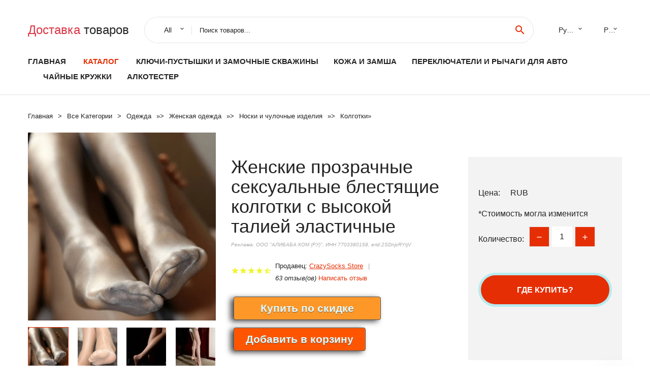

--- FILE ---
content_type: text/html; charset=utf-8
request_url: https://chinashoping24.ru/igoods_uid1005001700453446.html
body_size: 10910
content:
  
<!DOCTYPE html>
<html lang="ru">
  <head>
    <title>Женские прозрачные сексуальные блестящие колготки с высокой талией эластичные</title>
    <meta name="description" content="Название брендаНетНомер моделиq224ПроисхождениеКитайМатериалПолиэстерПолДля женщинТип товараПлотныеНецензурное изображениеНетСексуального характераНетТип рисункаСплошнойПлотность тканиSTANDARDЕдиница">
    <meta name="keywords" content="заказать, цена, отзывы, купить, Женские,прозрачные,сексуальные,блестящие,колготки,с,высокой,талией,эластичные, алиэкспресс, фото"/>
    <link rel="canonical" href="//chinashoping24.ru/igoods_uid1005001700453446.html"/>
    <meta property="og:url" content="//chinashoping24.ru/igoods_uid1005001700453446.html" />
    <meta property="og:title" content="Женские прозрачные сексуальные блестящие колготки с высокой талией эластичные" />
    <meta property="og:description" content="Название брендаНетНомер моделиq224ПроисхождениеКитайМатериалПолиэстерПолДля женщинТип товараПлотныеНецензурное изображениеНетСексуального характераНетТип рисункаСплошнойПлотность тканиSTANDARDЕдиница" />
    <meta property="og:image" content="//ae04.alicdn.com/kf/H7b8ec0c151cf4d5d82476215b58d2d5cg.jpg" />
    <meta charset="utf-8">
    <meta name="viewport" content="width=device-width, height=device-height, initial-scale=1.0">
    <meta http-equiv="X-UA-Compatible" content="IE=edge">
    <link rel="icon" href="/favicon.ico" type="image/x-icon">
    <link rel="dns-prefetch" href="https://1lc.ru/"/>
    <link rel="preload" href="https://aliexshop.ru/alistyle/fonts/materialdesignicons-webfont.woff2?v=1.4.57" as="font" type="font/woff2" crossorigin>
    <link rel="preload" href="https://aliexshop.ru/alistyle/fonts/MaterialIcons-Regular.woff2" as="font" type="font/woff2" crossorigin>
    <link rel="preload" href="https://aliexshop.ru/alistyle/fonts/fontawesome-webfont.woff2?v=4.7.0" as="font" type="font/woff2" crossorigin>
    <link rel="stylesheet" href="https://aliexshop.ru/alistyle/css/bootstrap.css">
    <link rel="stylesheet" href="https://aliexshop.ru/alistyle/css/style.css">
    <link rel="stylesheet" href="https://aliexshop.ru/alistyle/css/fonts.css">
    <link type="text/css" rel="stylesheet" href="https://aliexshop.ru/shopurbano/css/button.css">
    <link rel="manifest" href="/manifest.json">
    <meta name="robots" content="noarchive"/>
    <meta name="msapplication-TileColor" content="#E62E04">
    <meta name="theme-color" content="#E62E04">
    <style>.ie-panel{display: none;background: #212121;padding: 10px 0;box-shadow: 3px 3px 5px 0 rgba(0,0,0,.3);clear: both;text-align:center;position: relative;z-index: 1;} html.ie-10 .ie-panel, html.lt-ie-10 .ie-panel {display: block;}</style>
    <meta name="google-play-app" content="app-id=com.searchgoods.lexnext">
    <meta name="referrer" content="strict-origin-when-cross-origin" />
    <script src="/startapp.js"></script> 
    </head>
<body>
  
 
    <!-- <div class="preloader"> 
         <div class="preloader-body"> 
        <div class="cssload-container">
          <div class="cssload-speeding-wheel"></div>
        </div>
       </div> 
     </div>-->
    <div class="aliexpress-page">
      <header class="section page-header">
        <!--RD Navbar-->
        <div class="rd-navbar-wrap">
          <nav class="rd-navbar rd-navbar-classic" data-layout="rd-navbar-fixed" data-sm-layout="rd-navbar-fixed" data-md-layout="rd-navbar-fixed" data-lg-layout="rd-navbar-fixed" data-xl-layout="rd-navbar-static" data-xxl-layout="rd-navbar-static" data-md-device-layout="rd-navbar-fixed" data-lg-device-layout="rd-navbar-fixed" data-xl-device-layout="rd-navbar-static" data-xxl-device-layout="rd-navbar-static" data-lg-stick-up-offset="84px" data-xl-stick-up-offset="84px" data-xxl-stick-up-offset="84px" data-lg-stick-up="true" data-xl-stick-up="true" data-xxl-stick-up="true">
            <div class="rd-navbar-collapse-toggle rd-navbar-fixed-element-1" data-rd-navbar-toggle=".rd-navbar-collapse"><span></span></div>
            <div class="rd-navbar-aside-outer">
              <div class="rd-navbar-aside">
                <!--RD Navbar Brand-->
                <div class="rd-navbar-brand">
             <strong style="color: #4d4d4d !important;">
	            <a class="h5" href="/"><span class="text-danger">Доставка </span><span>товаров</span></a>	          </strong>
                </div>
                <div class="rd-navbar-aside-box rd-navbar-collapse">
                  <!--RD Navbar Search-->
                   <div class="rd-navbar-search">
                    <form class="rd-search search-with-select" action="/" target="_blank" method="POST">
                      <select class="form-input" name="type" data-constraints="@Required">
                        <option>All</option>
                      </select>
                      <div class="form-wrap">
                        <label class="form-label" for="rd-navbar-search-form-input">Поиск товаров...</label>
                        <input class="rd-navbar-search-form-input form-input" id="rd-navbar-search-form-input" type="text" name="search-aliexpress">
                        <div class="rd-search-results-live" id="rd-search-results-live"></div>
                      </div>
                      <button class="rd-search-form-submit material-icons-search" type="submit"></button>
                    </form>
                  </div>
                  <ul class="rd-navbar-selects">
                    <li>
                      <select>
                        <option>Русский</option>
                        <option>English</option>
                        <option>Español</option>
                        <option>Français</option>
                      </select>
                    </li>
                    <li>
                      <select>
                        <option>Руб.</option>
                        <option>USD</option>
                        <option>EUR</option>
                      </select>
                    </li>
                  </ul>
                </div>
              </div>
            </div>
            <div class="rd-navbar-main-outer">
              <div class="rd-navbar-main">
                  <nav itemscope itemtype="http://www.schema.org/SiteNavigationElement">
                <div class="rd-navbar-nav-wrap">
                  <!--RD Navbar Brand-->
                  <div class="rd-navbar-brand">
                    <!--Brand--><strong style="color: #4d4d4d !important;">
	            <a class="h5" href="/"><span class="text-danger">Каталог </span><span>товаров</span></a>	          </strong>
                  </div>
                  <ul itemprop="about" itemscope="" itemtype="http://schema.org/ItemList" class="rd-navbar-nav">
                    <li  itemprop="name" class="rd-nav-item"><a class="rd-nav-link" href="/" itemprop="url">Главная</a>
                    </li>
 
                    <li  itemprop="name" class="rd-nav-item active"><a class="rd-nav-link" href="/all-wholesale-products.html" itemprop="url">Каталог</a>
                    </li>
                     
  <li itemprop="name" class="rd-nav-item"><a itemprop="url" class="rd-nav-link" href="/express-shipping/202062379.html">Ключи-пустышки и замочные скважины</a>
      </li><li itemprop="name" class="rd-nav-item"><a itemprop="url" class="rd-nav-link" href="/express-shipping/202005128.html">Кожа и замша</a>
      </li><li itemprop="name" class="rd-nav-item"><a itemprop="url" class="rd-nav-link" href="/express-shipping/202059507.html">Переключатели и рычаги для авто</a>
      </li><li itemprop="name" class="rd-nav-item"><a itemprop="url" class="rd-nav-link" href="/express-shipping/202059716.html">Чайные кружки</a>
      </li><li itemprop="name" class="rd-nav-item"><a itemprop="url" class="rd-nav-link" href="/express-shipping/202001026.html">Алкотестер</a>
      </li>
                  </ul>
                </div>
                </nav>
                <!--RD Navbar Panel-->
                <div class="rd-navbar-panel">
                  <!--RD Navbar Toggle-->
                  <button class="rd-navbar-toggle" data-rd-navbar-toggle=".rd-navbar-nav-wrap"><span></span></button>

                </div>
              </div>
            </div>
          </nav>
        </div>
      </header>
      

<!-- Breadcrumbs-->
      <section class="breadcrumbs">
        <div class="container">
          <ul class="breadcrumbs-path" itemscope itemtype="http://schema.org/BreadcrumbList">
            <li itemprop="itemListElement" itemscope itemtype="http://schema.org/ListItem"><a itemprop="item" href="/"><span itemprop="name">Главная</span></a><meta itemprop="position" content="0" /></li>
            <li itemprop="itemListElement" itemscope itemtype="http://schema.org/ListItem"><a itemprop="item" href="/all-wholesale-products.html"><span itemprop="name">Все Kатегории</span></a><meta itemprop="position" content="1" /></li>
            <li itemprop="itemListElement" itemscope itemtype="http://schema.org/ListItem"><a href="/express-shipping/16022.html" title="Одежда" itemprop="item"><span itemprop="name">Одежда</span></a><meta itemprop="position" content="2"></li>  » <li itemprop="itemListElement" itemscope itemtype="http://schema.org/ListItem"><a href="/express-shipping/990.html" title="Женская одежда" itemprop="item"><span itemprop="name">Женская одежда</span></a><meta itemprop="position" content="3"></li>  » <li itemprop="itemListElement" itemscope itemtype="http://schema.org/ListItem"><a href="/express-shipping/6556.html" title="Носки и чулочные изделия" itemprop="item"><span itemprop="name">Носки и чулочные изделия</span></a><meta itemprop="position" content="4"></li>  » <li itemprop="itemListElement" itemscope itemtype="http://schema.org/ListItem"><a href="/express-shipping/6557.html" title="Колготки" itemprop="item"><span itemprop="name">Колготки</span></a><meta itemprop="position" content="5"></li>  » 
          </ul>
        </div>
      </section>
  <!-- Single Product-->
      <section class="section product-single-section bg-default" itemscope itemtype="http://schema.org/Product">
        <div class="container">
          <div class="row row-30 align-items-xl-center">
            <div class="col-xl-4 col-lg-5 col-md-8" itemscope itemtype="http://schema.org/ImageObject"> 
              <!-- Slick Carousel-->
              <div class="slick-slider carousel-parent" data-loop="false" data-dots="false" data-swipe="true" data-items="1" data-child="#child-carousel" data-for="#child-carousel" >
                <div class="item"><a title="Женские прозрачные сексуальные блестящие колготки с высокой талией эластичные" onclick="window.open('/image-zoom-1005001700453446')" target="_blank" rel="nofollow" class="ui-image-viewer-thumb-frame"><img itemprop="contentUrl" src="//ae04.alicdn.com/kf/H7b8ec0c151cf4d5d82476215b58d2d5cg.jpg" alt="Женские прозрачные сексуальные блестящие колготки с высокой талией эластичные" width="510" height="523"/></a>
                </div>
                <div class="item"><img src="//ae04.alicdn.com/kf/H7b8ec0c151cf4d5d82476215b58d2d5cg.jpg" alt="Женские прозрачные сексуальные блестящие колготки с высокой талией эластичные" width="510" height="523" itemprop="image"/></div><div class="item"><img src="//ae04.alicdn.com/kf/H188567ead96745619f20c3579890549bE.jpg" alt="Женские прозрачные сексуальные блестящие колготки с высокой талией эластичные" width="510" height="523" itemprop="image"/></div><div class="item"><img src="//ae04.alicdn.com/kf/H70165e24397c4a65813616e1bee509549.jpg" alt="Женские прозрачные сексуальные блестящие колготки с высокой талией эластичные" width="510" height="523" itemprop="image"/></div><div class="item"><img src="//ae04.alicdn.com/kf/He9660e5599064f2ea4ebffb9ee91428e9.jpg" alt="Женские прозрачные сексуальные блестящие колготки с высокой талией эластичные" width="510" height="523" itemprop="image"/></div><div class="item"><img src="//ae04.alicdn.com/kf/Hcfe714755c2c48eaa479f4a3b06eb013Z.jpg" alt="Женские прозрачные сексуальные блестящие колготки с высокой талией эластичные" width="510" height="523" itemprop="image"/></div><div class="item"><img src="//ae04.alicdn.com/kf/Hf817f773234b4af9a780d1f397a6d556Q.jpg" alt="Женские прозрачные сексуальные блестящие колготки с высокой талией эластичные" width="510" height="523" itemprop="image"/></div><div class="item"><img src="//ae04.alicdn.com/kf/H7b8ec0c151cf4d5d82476215b58d2d5cg.jpg" alt="Женские прозрачные сексуальные блестящие колготки с высокой талией эластичные" width="510" height="523" itemprop="image"/></div><div class="item"><img src="//ae04.alicdn.com/kf/H188567ead96745619f20c3579890549bE.jpg" alt="Женские прозрачные сексуальные блестящие колготки с высокой талией эластичные" width="510" height="523" itemprop="image"/></div><div class="item"><img src="//ae04.alicdn.com/kf/H70165e24397c4a65813616e1bee509549.jpg" alt="Женские прозрачные сексуальные блестящие колготки с высокой талией эластичные" width="510" height="523" itemprop="image"/></div><div class="item"><img src="//ae04.alicdn.com/kf/He9660e5599064f2ea4ebffb9ee91428e9.jpg" alt="Женские прозрачные сексуальные блестящие колготки с высокой талией эластичные" width="510" height="523" itemprop="image"/></div><div class="item"><img src="//ae04.alicdn.com/kf/Hcfe714755c2c48eaa479f4a3b06eb013Z.jpg" alt="Женские прозрачные сексуальные блестящие колготки с высокой талией эластичные" width="510" height="523" itemprop="image"/></div><div class="item"><img src="//ae04.alicdn.com/kf/Hf817f773234b4af9a780d1f397a6d556Q.jpg" alt="Женские прозрачные сексуальные блестящие колготки с высокой талией эластичные" width="510" height="523" itemprop="image"/></div>
             </div>
                
                <div class="slick-slider carousel-child" id="child-carousel" data-for=".carousel-parent" data-loop="false" data-dots="false" data-swipe="true" data-items="4" data-sm-items="4" data-md-items="4" data-lg-items="4" data-xl-items="4" data-xxl-items="4">
                <div class="item"><img src="//ae04.alicdn.com/kf/H7b8ec0c151cf4d5d82476215b58d2d5cg.jpg" alt="Женские прозрачные сексуальные блестящие колготки с высокой талией эластичные" width="510" height="523" itemprop="image"/></div><div class="item"><img src="//ae04.alicdn.com/kf/H188567ead96745619f20c3579890549bE.jpg" alt="Женские прозрачные сексуальные блестящие колготки с высокой талией эластичные" width="510" height="523" itemprop="image"/></div><div class="item"><img src="//ae04.alicdn.com/kf/H70165e24397c4a65813616e1bee509549.jpg" alt="Женские прозрачные сексуальные блестящие колготки с высокой талией эластичные" width="510" height="523" itemprop="image"/></div><div class="item"><img src="//ae04.alicdn.com/kf/He9660e5599064f2ea4ebffb9ee91428e9.jpg" alt="Женские прозрачные сексуальные блестящие колготки с высокой талией эластичные" width="510" height="523" itemprop="image"/></div><div class="item"><img src="//ae04.alicdn.com/kf/Hcfe714755c2c48eaa479f4a3b06eb013Z.jpg" alt="Женские прозрачные сексуальные блестящие колготки с высокой талией эластичные" width="510" height="523" itemprop="image"/></div><div class="item"><img src="//ae04.alicdn.com/kf/Hf817f773234b4af9a780d1f397a6d556Q.jpg" alt="Женские прозрачные сексуальные блестящие колготки с высокой талией эластичные" width="510" height="523" itemprop="image"/></div><div class="item"><img src="//ae04.alicdn.com/kf/H7b8ec0c151cf4d5d82476215b58d2d5cg.jpg" alt="Женские прозрачные сексуальные блестящие колготки с высокой талией эластичные" width="510" height="523" itemprop="image"/></div><div class="item"><img src="//ae04.alicdn.com/kf/H188567ead96745619f20c3579890549bE.jpg" alt="Женские прозрачные сексуальные блестящие колготки с высокой талией эластичные" width="510" height="523" itemprop="image"/></div><div class="item"><img src="//ae04.alicdn.com/kf/H70165e24397c4a65813616e1bee509549.jpg" alt="Женские прозрачные сексуальные блестящие колготки с высокой талией эластичные" width="510" height="523" itemprop="image"/></div><div class="item"><img src="//ae04.alicdn.com/kf/He9660e5599064f2ea4ebffb9ee91428e9.jpg" alt="Женские прозрачные сексуальные блестящие колготки с высокой талией эластичные" width="510" height="523" itemprop="image"/></div><div class="item"><img src="//ae04.alicdn.com/kf/Hcfe714755c2c48eaa479f4a3b06eb013Z.jpg" alt="Женские прозрачные сексуальные блестящие колготки с высокой талией эластичные" width="510" height="523" itemprop="image"/></div><div class="item"><img src="//ae04.alicdn.com/kf/Hf817f773234b4af9a780d1f397a6d556Q.jpg" alt="Женские прозрачные сексуальные блестящие колготки с высокой талией эластичные" width="510" height="523" itemprop="image"/></div>
                </div>    
            </div>
            <div class="col-xl-8 col-lg-7" itemprop="offers" itemscope itemtype="http://schema.org/Offer"> 
              <div class="row row-30"> 
                <div class="col-xl-7 col-lg-12 col-md-6"> 
                  <h1 itemprop="name" class="h4 product-single-title">Женские прозрачные сексуальные блестящие колготки с высокой талией эластичные</h1>
                  <span class="erid"></span>
                  <div class="product-rating-wrap">
                    <ul class="product-rating">
                      <li>
                        <div class="icon product-rating-icon material-icons-star"></div>
                      </li>
                      <li>
                        <div class="icon product-rating-icon material-icons-star"></div>
                      </li>
                      <li>
                        <div class="icon product-rating-icon material-icons-star"></div>
                      </li>
                      <li>
                        <div class="icon product-rating-icon material-icons-star"></div>
                      </li>
                      <li>
                        <div class="icon product-rating-icon material-icons-star_half"></div>
                      </li>
                    </ul>
                    <ul class="product-rating-list">
                      <li>Продавец: <u><a href="/seller_infobest-CrazySocks+Store">CrazySocks Store</a></u> </li>
                      <li><i>63 отзыв(ов)</i> <a href="#comm">Написать отзыв</a></li>
                    </ul>
                  </div>
  
                  <div class="product-single-size-wrap">
                  <span idx="1005001700453446" title="Купить"></span>
                  </div>
                  
                  <div class="product-single-share"> 
                    <hr />
                    <a class="new" href=""></a>
                    <br />
                    <div id="888"></div>
                    <script type="text/javascript" src="https://vk.com/js/api/openapi.js?162"></script>
                    <div id="vk_subscribe"></div>
                    <script type="text/javascript">
                    VK.Widgets.Subscribe("vk_subscribe", {soft: 1}, -129528158);
                    </script>
                    <p>Сохраните в закладки:</p> 
 
                    <ul class="product-single-share-list">
                     <div class="ya-share2" data-services="collections,vkontakte,facebook,odnoklassniki,moimir,twitter,whatsapp,skype,telegram" ></div>
                    </ul> </div>
                </div>
                <div class="col-xl-5 col-lg-12 col-md-6">
                  <div class="product-single-cart-box">
                    <div class="product-single-cart-pricing"><span>Цена:</span><span class="h4 product-single-cart-price" itemprop="price"></span><span itemprop="priceCurrency">RUB</span></div>
                    <div class="product-single-cart-saving"><span>*Стоимость могла изменится</span></div>
                    <div class="product-single-cart-quantity">
                      <p>Количество:</p>
                      <div class="stepper-modern">
                        <input type="number" data-zeros="true" value="1" min="1" max="100">
                      </div>
                    </div>
                    <span idv="1005001700453446" title="Заказать"></span>
                     
                   <ul class="product-single-cart-list">

                    </ul><br />
                     <a class="newuser" href=""></a>
                  </div>
                </div>
              </div>
            </div>
          </div>
          <script type="application/ld+json">
  [{"@context": "https://schema.org/",
  "@type": "Product",
  "name": "Женские прозрачные сексуальные блестящие колготки с высокой талией эластичные",
  "image": "//ae04.alicdn.com/kf/H7b8ec0c151cf4d5d82476215b58d2d5cg.jpg",
  "brand": "CrazySocks Store",
    "offers": {
    "@type": "Offer",
    "availability": "https://schema.org/InStock",
    "priceCurrency": "RUB",
    "price": "",
    "url":"//chinashoping24.ru/igoods_uid1005001700453446.html"
  },
  "review":[  ]}
     ]
</script>
          <a class="review" href="#"></a>
           <!-- We Recommended-->
     <section class="section section-md bg-default">
        <div class="container">
          <div class="text-center">
            <p class="h4">Новое поступление</p>
          </div>
          <!-- Owl Carousel-->
          <div class="owl-carousel" data-items="1" data-sm-items="2" data-md-items="3" data-xl-items="5" data-xxl-items="6" data-margin="30" data-xxl-margin="40" data-mouse-drag="false" data-loop="false" data-autoplay="false" data-owl="{&quot;dots&quot;:true}">
          <article class="product-classic">
              <div class="product-classic-head">
                <a href="/igoods_uid1005002696698135.html"><figure class="product-classic-figure"><img class="lazy" data-src="//ae04.alicdn.com/kf/H374e9d99f79a4701be61d4027e286836y.jpeg" alt="Женские колготки La Peri 40den Glace |" width="174" height="199"/>
                </figure></a>
              </div>
              <div class="product-classic-body">
                <h4 style="font-size:1.1em;">Женские колготки La Peri 40den Glace |</h4>
                <div class="product-classic-pricing">
                  <div class="product-classic-price"></div>
                </div>
              </div>
            </article>
            <article class="product-classic">
              <div class="product-classic-head">
                <a href="/igoods_uid32948863185.html"><figure class="product-classic-figure"><img class="lazy" data-src="//ae04.alicdn.com/kf/HTB1ItiAXtW5K1Rjt_XBq6ysuFXaT.jpg" alt="Маленькие сетчатые тонкие женские чулки черные сексуальные колготки с открытой" width="174" height="199"/>
                </figure></a>
              </div>
              <div class="product-classic-body">
                <h4 style="font-size:1.1em;">Маленькие сетчатые тонкие женские чулки черные сексуальные колготки с открытой</h4>
                <div class="product-classic-pricing">
                  <div class="product-classic-price"></div>
                </div>
              </div>
            </article>
            <article class="product-classic">
              <div class="product-classic-head">
                <a href="/igoods_uid32892442283.html"><figure class="product-classic-figure"><img class="lazy" data-src="//ae04.alicdn.com/kf/HTB1v0PVkiAnBKNjSZFvq6yTKXXaA.jpg" alt="Колготки в сеточку нейлоновые со стразами блестящие сексуальные чулки для" width="174" height="199"/>
                </figure></a>
              </div>
              <div class="product-classic-body">
                <h4 style="font-size:1.1em;">Колготки в сеточку нейлоновые со стразами блестящие сексуальные чулки для</h4>
                <div class="product-classic-pricing">
                  <div class="product-classic-price"></div>
                </div>
              </div>
            </article>
            <article class="product-classic">
              <div class="product-classic-head">
                <a href="/igoods_uid32917494679.html"><figure class="product-classic-figure"><img class="lazy" data-src="//ae04.alicdn.com/kf/HTB1XFkaKbGYBuNjy0Foq6AiBFXar.jpg" alt="Легсветильник женские колготки FENNASI сексуальная утепленная женская одежда" width="174" height="199"/>
                </figure></a>
              </div>
              <div class="product-classic-body">
                <h4 style="font-size:1.1em;">Легсветильник женские колготки FENNASI сексуальная утепленная женская одежда</h4>
                <div class="product-classic-pricing">
                  <div class="product-classic-price"></div>
                </div>
              </div>
            </article>
            <article class="product-classic">
              <div class="product-classic-head">
                <a href="/igoods_uid1005004169262302.html"><figure class="product-classic-figure"><img class="lazy" data-src="//ae04.alicdn.com/kf/S9148ece410ce4b67b1b12ca46baed257C.jpg" alt="Светящиеся модные тонкие чулки будущего для женщин сексуальные черные кожаные" width="174" height="199"/>
                </figure></a>
              </div>
              <div class="product-classic-body">
                <h4 style="font-size:1.1em;">Светящиеся модные тонкие чулки будущего для женщин сексуальные черные кожаные</h4>
                <div class="product-classic-pricing">
                  <div class="product-classic-price"></div>
                </div>
              </div>
            </article>
            <article class="product-classic">
              <div class="product-classic-head">
                <a href="/igoods_uid32976095146.html"><figure class="product-classic-figure"><img class="lazy" data-src="//ae04.alicdn.com/kf/HLB19YL7bizxK1RkSnaVq6xn9VXan.jpg" alt="Shengenmei женские ретро ажурные рыболовные колготки черные обтягивающие" width="174" height="199"/>
                </figure></a>
              </div>
              <div class="product-classic-body">
                <h4 style="font-size:1.1em;">Shengenmei женские ретро ажурные рыболовные колготки черные обтягивающие</h4>
                <div class="product-classic-pricing">
                  <div class="product-classic-price">204.87</div>
                </div>
              </div>
            </article>
            <article class="product-classic">
              <div class="product-classic-head">
                <a href="/igoods_uid4001203992372.html"><figure class="product-classic-figure"><img class="lazy" data-src="//ae04.alicdn.com/kf/Haded52cf93b447dd886a30ea2299ffb9K.jpg" alt="Колготки женские блестящие ультратонкие прозрачные |" width="174" height="199"/>
                </figure></a>
              </div>
              <div class="product-classic-body">
                <h4 style="font-size:1.1em;">Колготки женские блестящие ультратонкие прозрачные |</h4>
                <div class="product-classic-pricing">
                  <div class="product-classic-price">422.32</div>
                </div>
              </div>
            </article>
            <article class="product-classic">
              <div class="product-classic-head">
                <a href="/igoods_uid1005003983629734.html"><figure class="product-classic-figure"><img class="lazy" data-src="//ae04.alicdn.com/kf/S1d5477e3aefd44119eee6d0f01d7cdcdv.jpg" alt="Женские тонкие прозрачные колготки в стиле &quotЛолита&quot милые клетчатые" width="174" height="199"/>
                </figure></a>
              </div>
              <div class="product-classic-body">
                <h4 style="font-size:1.1em;">Женские тонкие прозрачные колготки в стиле &quotЛолита&quot милые клетчатые</h4>
                <div class="product-classic-pricing">
                  <div class="product-classic-price"></div>
                </div>
              </div>
            </article>
            </div>
        </div>
      </section>
       
<div style="float: left; margin-right: 20px;">
    <img src="https://ae01.alicdn.com/kf/HTB1Ih7oboLrK1Rjy1zb763enFXar.png" alt="CrazySocks Store" title="Логотип продавца">
</div>
<div>
    <h3>CrazySocks Store</h3>
    <p>Магазина CrazySocks Store работает с 01.09.2020. его рейтинг составлет <b>92.11</b> баллов из 100.
     В избранное добавили 1189 покупателя.
    Средний рейтинг торваров продавца 4.7  в продаже представленно <i>290</i> наименований товаров, успешно доставлено 971 заказов. <u>634</u> покупателей оставили <a href="/seller_infobest-CrazySocks+Store">отзывы о продавце</a>.</p>
    
</div>

 <div class="product-single-overview">
            <p class="h4">Характеристики</p>
            <div itemprop="name"><h3>Женские прозрачные сексуальные блестящие колготки с высокой талией эластичные</h3></div>

  <h4>История изменения цены</h4><p>*Текущая стоимость  уже могла изменится. Что бы узнать актуальную цену и проверить наличие товара, нажмите "Добавить в корзину"</p>
<script src="https://lyvi.ru/js/highcharts.js"></script>
<!--<script src="https://lyvi.ru/js/highcharts-3d.js"></script>-->
<script src="https://lyvi.ru/js/exporting.js"></script>

<div id="container" class="chart_wrap"></div>

<script type="text/javascript">
// Set up the chart
var chart = new Highcharts.Chart({
    chart: {
        renderTo: 'container',
        type: 'column',
        options3d: {
            enabled: true,
            alpha: 15,
            beta: 15,
            depth: 50,
            viewDistance: 25
        }
    },
    title: {
        text: 'История изменения цен'
    },
    subtitle: {
        text: '*по данным из открытых источников'
    },
    plotOptions: {
        column: {
            depth: 50
        }
    },
    series: [{
        data: [0,0,0,0,0,0,0,0,0,]
    }]
});

function showValues() {
    $('#alpha-value').html(chart.options.chart.options3d.alpha);
    $('#beta-value').html(chart.options.chart.options3d.beta);
    $('#depth-value').html(chart.options.chart.options3d.depth);
}

// Activate the sliders
$('#sliders input').on('input change', function () {
    chart.options.chart.options3d[this.id] = parseFloat(this.value);
    showValues();
    chart.redraw(false);
});

showValues();
</script><div class="table-custom-responsive">
            <table class="table-custom table-custom-striped table-custom-primary">
               <thead>
                <tr>
                  <th>Месяц</th>
                  <th>Минимальная цена</th>
                  <th>Макс. стоимость</th>
                  <th>Цена</th>
                </tr>
              </thead>
                    <tbody><tr>
                   <td>Dec-30-2025</td>
                   <td>0.85 руб.</td>
                   <td>0.94 руб.</td>
                   <td>0 руб.</td>
                   </tr>
                   <tr>
                   <td>Nov-30-2025</td>
                   <td>0.3 руб.</td>
                   <td>0.64 руб.</td>
                   <td>0 руб.</td>
                   </tr>
                   <tr>
                   <td>Oct-30-2025</td>
                   <td>0.76 руб.</td>
                   <td>0.39 руб.</td>
                   <td>0 руб.</td>
                   </tr>
                   <tr>
                   <td>Sep-30-2025</td>
                   <td>0.64 руб.</td>
                   <td>0.54 руб.</td>
                   <td>0 руб.</td>
                   </tr>
                   <tr>
                   <td>Aug-30-2025</td>
                   <td>0.6 руб.</td>
                   <td>0.55 руб.</td>
                   <td>0 руб.</td>
                   </tr>
                   <tr>
                   <td>Jul-30-2025</td>
                   <td>0.36 руб.</td>
                   <td>0.22 руб.</td>
                   <td>0 руб.</td>
                   </tr>
                   <tr>
                   <td>Jun-30-2025</td>
                   <td>0.3 руб.</td>
                   <td>0.82 руб.</td>
                   <td>0 руб.</td>
                   </tr>
                   <tr>
                   <td>May-30-2025</td>
                   <td>0.66 руб.</td>
                   <td>0.99 руб.</td>
                   <td>0 руб.</td>
                   </tr>
                   <tr>
                   <td>Apr-30-2025</td>
                   <td>0.15 руб.</td>
                   <td>0.22 руб.</td>
                   <td>0 руб.</td>
                   </tr>
                    </tbody>
 </table>
</div>
  
               <p class="h5">Описание товара</p>
               
              <div itemprop="description"><center><p><img src="https://ae04.alicdn.com/kf/H7b8ec0c151cf4d5d82476215b58d2d5cg.jpg" alt="Женские прозрачные сексуальные блестящие колготки с высокой талией эластичные"/><img src="https://ae04.alicdn.com/kf/H188567ead96745619f20c3579890549bE.jpg" alt="Женские прозрачные сексуальные блестящие колготки с высокой талией эластичные"/><img src="https://ae04.alicdn.com/kf/H70165e24397c4a65813616e1bee509549.jpg" alt="Женские прозрачные сексуальные блестящие колготки с высокой талией эластичные"/><img src="https://ae04.alicdn.com/kf/He9660e5599064f2ea4ebffb9ee91428e9.jpg" alt="Женские прозрачные сексуальные блестящие колготки с высокой талией эластичные"/><img src="https://ae04.alicdn.com/kf/Hcfe714755c2c48eaa479f4a3b06eb013Z.jpg" alt="Женские прозрачные сексуальные блестящие колготки с высокой талией эластичные"/><img src="https://ae04.alicdn.com/kf/Hf817f773234b4af9a780d1f397a6d556Q.jpg" alt="Женские прозрачные сексуальные блестящие колготки с высокой талией эластичные"/><img src="https://ae04.alicdn.com/kf/H7b8ec0c151cf4d5d82476215b58d2d5cg.jpg" alt="Женские прозрачные сексуальные блестящие колготки с высокой талией эластичные"/><img src="https://ae04.alicdn.com/kf/H188567ead96745619f20c3579890549bE.jpg" alt="Женские прозрачные сексуальные блестящие колготки с высокой талией эластичные"/><img src="https://ae04.alicdn.com/kf/H70165e24397c4a65813616e1bee509549.jpg" alt="Женские прозрачные сексуальные блестящие колготки с высокой талией эластичные"/><img src="https://ae04.alicdn.com/kf/He9660e5599064f2ea4ebffb9ee91428e9.jpg" alt="Женские прозрачные сексуальные блестящие колготки с высокой талией эластичные"/><img src="https://ae04.alicdn.com/kf/Hcfe714755c2c48eaa479f4a3b06eb013Z.jpg" alt="Женские прозрачные сексуальные блестящие колготки с высокой талией эластичные"/><img src="https://ae04.alicdn.com/kf/Hf817f773234b4af9a780d1f397a6d556Q.jpg" alt="Женские прозрачные сексуальные блестящие колготки с высокой талией эластичные"/></center> <hr /><p><span class="snow-ali-kit_Typography__base__1shggo snow-ali-kit_Typography-Primary__base__1xop0e snow-ali-kit_Typography__sizeTextM__1shggo SnowProductCharacteristics_SnowProductCharacteristicsItem__title__1w7g4">Название бренда</span><span class="snow-ali-kit_Typography__base__1shggo snow-ali-kit_Typography-Primary__base__1xop0e snow-ali-kit_Typography__sizeTextM__1shggo SnowProductCharacteristics_SnowProductCharacteristicsItem__value__1w7g4">Нет</span><span class="snow-ali-kit_Typography__base__1shggo snow-ali-kit_Typography-Primary__base__1xop0e snow-ali-kit_Typography__sizeTextM__1shggo SnowProductCharacteristics_SnowProductCharacteristicsItem__title__1w7g4">Номер модели</span><span class="snow-ali-kit_Typography__base__1shggo snow-ali-kit_Typography-Primary__base__1xop0e snow-ali-kit_Typography__sizeTextM__1shggo SnowProductCharacteristics_SnowProductCharacteristicsItem__value__1w7g4">q224</span><span class="snow-ali-kit_Typography__base__1shggo snow-ali-kit_Typography-Primary__base__1xop0e snow-ali-kit_Typography__sizeTextM__1shggo SnowProductCharacteristics_SnowProductCharacteristicsItem__title__1w7g4">Происхождение</span><span class="snow-ali-kit_Typography__base__1shggo snow-ali-kit_Typography-Primary__base__1xop0e snow-ali-kit_Typography__sizeTextM__1shggo SnowProductCharacteristics_SnowProductCharacteristicsItem__value__1w7g4">Китай</span><span class="snow-ali-kit_Typography__base__1shggo snow-ali-kit_Typography-Primary__base__1xop0e snow-ali-kit_Typography__sizeTextM__1shggo SnowProductCharacteristics_SnowProductCharacteristicsItem__title__1w7g4">Материал</span><span class="snow-ali-kit_Typography__base__1shggo snow-ali-kit_Typography-Primary__base__1xop0e snow-ali-kit_Typography__sizeTextM__1shggo SnowProductCharacteristics_SnowProductCharacteristicsItem__value__1w7g4">Полиэстер</span><span class="snow-ali-kit_Typography__base__1shggo snow-ali-kit_Typography-Primary__base__1xop0e snow-ali-kit_Typography__sizeTextM__1shggo SnowProductCharacteristics_SnowProductCharacteristicsItem__title__1w7g4">Пол</span><span class="snow-ali-kit_Typography__base__1shggo snow-ali-kit_Typography-Primary__base__1xop0e snow-ali-kit_Typography__sizeTextM__1shggo SnowProductCharacteristics_SnowProductCharacteristicsItem__value__1w7g4">Для женщин</span><span class="snow-ali-kit_Typography__base__1shggo snow-ali-kit_Typography-Primary__base__1xop0e snow-ali-kit_Typography__sizeTextM__1shggo SnowProductCharacteristics_SnowProductCharacteristicsItem__title__1w7g4">Тип товара</span><span class="snow-ali-kit_Typography__base__1shggo snow-ali-kit_Typography-Primary__base__1xop0e snow-ali-kit_Typography__sizeTextM__1shggo SnowProductCharacteristics_SnowProductCharacteristicsItem__value__1w7g4">Плотные</span><span class="snow-ali-kit_Typography__base__1shggo snow-ali-kit_Typography-Primary__base__1xop0e snow-ali-kit_Typography__sizeTextM__1shggo SnowProductCharacteristics_SnowProductCharacteristicsItem__title__1w7g4">Нецензурное изображение</span><span class="snow-ali-kit_Typography__base__1shggo snow-ali-kit_Typography-Primary__base__1xop0e snow-ali-kit_Typography__sizeTextM__1shggo SnowProductCharacteristics_SnowProductCharacteristicsItem__value__1w7g4">Нет</span><span class="snow-ali-kit_Typography__base__1shggo snow-ali-kit_Typography-Primary__base__1xop0e snow-ali-kit_Typography__sizeTextM__1shggo SnowProductCharacteristics_SnowProductCharacteristicsItem__title__1w7g4">Сексуального характера</span><span class="snow-ali-kit_Typography__base__1shggo snow-ali-kit_Typography-Primary__base__1xop0e snow-ali-kit_Typography__sizeTextM__1shggo SnowProductCharacteristics_SnowProductCharacteristicsItem__value__1w7g4">Нет</span><span class="snow-ali-kit_Typography__base__1shggo snow-ali-kit_Typography-Primary__base__1xop0e snow-ali-kit_Typography__sizeTextM__1shggo SnowProductCharacteristics_SnowProductCharacteristicsItem__title__1w7g4">Тип рисунка</span><span class="snow-ali-kit_Typography__base__1shggo snow-ali-kit_Typography-Primary__base__1xop0e snow-ali-kit_Typography__sizeTextM__1shggo SnowProductCharacteristics_SnowProductCharacteristicsItem__value__1w7g4">Сплошной</span><span class="snow-ali-kit_Typography__base__1shggo snow-ali-kit_Typography-Primary__base__1xop0e snow-ali-kit_Typography__sizeTextM__1shggo SnowProductCharacteristics_SnowProductCharacteristicsItem__title__1w7g4">Плотность ткани</span><span class="snow-ali-kit_Typography__base__1shggo snow-ali-kit_Typography-Primary__base__1xop0e snow-ali-kit_Typography__sizeTextM__1shggo SnowProductCharacteristics_SnowProductCharacteristicsItem__value__1w7g4">STANDARD</span><span class="snow-ali-kit_Typography__base__1shggo snow-ali-kit_Typography-Primary__base__1xop0e snow-ali-kit_Typography__sizeTextM__1shggo SnowProductCharacteristics_SnowProductCharacteristicsItem__title__1w7g4">Единица измерения</span><span class="snow-ali-kit_Typography__base__1shggo snow-ali-kit_Typography-Primary__base__1xop0e snow-ali-kit_Typography__sizeTextM__1shggo SnowProductCharacteristics_SnowProductCharacteristicsItem__value__1w7g4">штука/штуки</span><span class="snow-ali-kit_Typography__base__1shggo snow-ali-kit_Typography-Primary__base__1xop0e snow-ali-kit_Typography__sizeTextM__1shggo SnowProductCharacteristics_SnowProductCharacteristicsItem__title__1w7g4">Количество</span><span class="snow-ali-kit_Typography__base__1shggo snow-ali-kit_Typography-Primary__base__1xop0e snow-ali-kit_Typography__sizeTextM__1shggo SnowProductCharacteristics_SnowProductCharacteristicsItem__value__1w7g4">1</span><span class="snow-ali-kit_Typography__base__1shggo snow-ali-kit_Typography-Primary__base__1xop0e snow-ali-kit_Typography__sizeTextM__1shggo SnowProductCharacteristics_SnowProductCharacteristicsItem__title__1w7g4">Style</span><span class="snow-ali-kit_Typography__base__1shggo snow-ali-kit_Typography-Primary__base__1xop0e snow-ali-kit_Typography__sizeTextM__1shggo SnowProductCharacteristics_SnowProductCharacteristicsItem__value__1w7g4">Slim/Sexy</span><span class="snow-ali-kit_Typography__base__1shggo snow-ali-kit_Typography-Primary__base__1xop0e snow-ali-kit_Typography__sizeTextM__1shggo SnowProductCharacteristics_SnowProductCharacteristicsItem__title__1w7g4">Features</span><span class="snow-ali-kit_Typography__base__1shggo snow-ali-kit_Typography-Primary__base__1xop0e snow-ali-kit_Typography__sizeTextM__1shggo SnowProductCharacteristics_SnowProductCharacteristicsItem__value__1w7g4">Sexy/Breathable/Slim/Soft/High Elasticity</span><span class="snow-ali-kit_Typography__base__1shggo snow-ali-kit_Typography-Primary__base__1xop0e snow-ali-kit_Typography__sizeTextM__1shggo SnowProductCharacteristics_SnowProductCharacteristicsItem__title__1w7g4">Color</span><span class="snow-ali-kit_Typography__base__1shggo snow-ali-kit_Typography-Primary__base__1xop0e snow-ali-kit_Typography__sizeTextM__1shggo SnowProductCharacteristics_SnowProductCharacteristicsItem__value__1w7g4">Black/Coffee/Skin</span><span class="snow-ali-kit_Typography__base__1shggo snow-ali-kit_Typography-Primary__base__1xop0e snow-ali-kit_Typography__sizeTextM__1shggo SnowProductCharacteristics_SnowProductCharacteristicsItem__title__1w7g4">Function</span><span class="snow-ali-kit_Typography__base__1shggo snow-ali-kit_Typography-Primary__base__1xop0e snow-ali-kit_Typography__sizeTextM__1shggo SnowProductCharacteristics_SnowProductCharacteristicsItem__value__1w7g4">Shaping/Body stovepipe</span><span class="snow-ali-kit_Typography__base__1shggo snow-ali-kit_Typography-Primary__base__1xop0e snow-ali-kit_Typography__sizeTextM__1shggo SnowProductCharacteristics_SnowProductCharacteristicsItem__title__1w7g4">Season</span><span class="snow-ali-kit_Typography__base__1shggo snow-ali-kit_Typography-Primary__base__1xop0e snow-ali-kit_Typography__sizeTextM__1shggo SnowProductCharacteristics_SnowProductCharacteristicsItem__value__1w7g4">Spring/Autumn/Winter</span><p class="snow-ali-kit_Typography__base__1shggo snow-ali-kit_Typography__base__1shggo snow-ali-kit_Typography__sizeTextM__1shggo HazeProductDelivery_HazeProductDelivery__typographyM__15y4f">Недоступно в </p>Отзывы<p class="snow-ali-kit_Typography__base__1shggo snow-ali-kit_Typography-Primary__base__1xop0e snow-ali-kit_Typography__sizeTextXXL__1shggo SnowReviewsProductRating_SnowReviewsProductRating__averageValue__1ov6v">4,2</p><span class="snow-ali-kit_Typography__base__1shggo snow-ali-kit_Typography-Secondary__base__1i67dw snow-ali-kit_Typography__sizeTextS__1shggo snow-pdp-kit_Text__sizeS__1olt34 SnowReviewsProductRating_SnowReviewsProductRating__averageLabel__1ov6v">9 отзывов</span><span class="snow-ali-kit_Typography__base__1shggo snow-ali-kit_Typography-Secondary__base__1i67dw snow-ali-kit_Typography__sizeTextXS__1shggo SnowReviewsProductRating_SnowReviewsProductRating__gradeCount__1ov6v">5</span><span class="snow-ali-kit_Typography__base__1shggo snow-ali-kit_Typography-Secondary__base__1i67dw snow-ali-kit_Typography__sizeTextXS__1shggo SnowReviewsProductRating_SnowReviewsProductRating__gradeCount__1ov6v">2</span><span class="snow-ali-kit_Typography__base__1shggo snow-ali-kit_Typography-Secondary__base__1i67dw snow-ali-kit_Typography__sizeTextXS__1shggo SnowReviewsProductRating_SnowReviewsProductRating__gradeCount__1ov6v">1</span><span class="snow-ali-kit_Typography__base__1shggo snow-ali-kit_Typography-Secondary__base__1i67dw snow-ali-kit_Typography__sizeTextXS__1shggo SnowReviewsProductRating_SnowReviewsProductRating__gradeCount__1ov6v">1</span><span class="snow-ali-kit_Typography__base__1shggo snow-ali-kit_Typography-Secondary__base__1i67dw snow-ali-kit_Typography__sizeTextXS__1shggo SnowReviewsProductRating_SnowReviewsProductRating__gradeCount__1ov6v">0</span><img data-img-id="73znon8yjy" src="//static.lyvi.ru/img/kf/A06987f3ff58d480b808f7459402690da9.jpg"/><img data-img-id="5omkl98o1e" src="//static.lyvi.ru/img/kf/Acfa82c2bc7cb4ee5a9f3f0b729851fffD.jpg"/><span class="snow-ali-kit_Typography__base__1shggo snow-ali-kit_Typography__base__1shggo snow-ali-kit_Typography__sizeTextM__1shggo snow-pdp-kit_Text__sizeM__1olt34 SnowReviewsList_Sort__buttonText__bhuof">Сначала полезные</span><span class="snow-ali-kit_Typography__base__1shggo snow-ali-kit_Typography__base__1shggo snow-ali-kit_Typography__sizeTextS__1shggo snow-pdp-kit_Text__sizeS__1olt34 SnowReviewsList_FilterButton__buttonText__neo6o">С фото</span><span class="snow-ali-kit_Typography__base__1shggo snow-ali-kit_Typography__base__1shggo snow-ali-kit_Typography__sizeTextS__1shggo snow-pdp-kit_Text__sizeS__1olt34 SnowReviewsList_FilterButton__buttonText__neo6o">Из России</span><p class="snow-ali-kit_Typography__base__1shggo snow-ali-kit_Typography-Primary__base__1xop0e snow-ali-kit_Typography__strong__1shggo snow-ali-kit_Typography__sizeParagraphM__1shggo">Все звезды</p><span class="snow-ali-kit_Typography__base__1shggo snow-ali-kit_Typography__base__1shggo snow-ali-kit_Typography__sizeTextS__1shggo snow-pdp-kit_Text__sizeS__1olt34 SnowReviewsList_FilterButton__buttonText__neo6o">Все звезды</span><span class="snow-ali-kit_Typography__base__1shggo snow-ali-kit_Typography__base__1shggo snow-ali-kit_Typography__sizeTextS__1shggo snow-pdp-kit_Text__sizeS__1olt34 SnowReviewsList_FilterButton__buttonText__neo6o">Дополненные</span><img width="18" height="18" src="//st.aliexpress.ru/mixer-storage/pdp/ru.svg" alt="flag" class="snow-reviews-v2_Description__flag__1pngis"/>YURY G.<p class="snow-ali-kit_Typography__base__1shggo snow-ali-kit_Typography-Secondary__base__1i67dw snow-ali-kit_Typography__sizeTextS__1shggo snow-pdp-kit_Text__sizeS__1olt34 snow-reviews-v2_ProductDescription__additionalInfo__1xyxbl snow-reviews-v2_ProductDescription__additionalInfo-user__1xyxbl">Color: coffee   Size: One Size   </p><span class="snow-reviews-v2_ProductDescription__rating__1xyxbl"></span><span class="snow-ali-kit_Typography__base__1shggo snow-ali-kit_Typography-Secondary__base__1i67dw snow-ali-kit_Typography__sizeTextS__1shggo snow-pdp-kit_Text__sizeS__1olt34" title="13 мая 2022">13 мая 2022</span><p class="snow-reviews-v2_ContentItem__text__3qf5ol snow-reviews-v2_ContentItem__textClamped__3qf5ol"></p>Показать еще<span class="snow-ali-kit_Typography__base__1shggo snow-ali-kit_Typography__base__1shggo snow-ali-kit_Typography__sizeTextM__1shggo snow-pdp-kit_Text__sizeM__1olt34 snow-reviews-v2_Controls__buttonText__1r6q9e"></span><span class="snow-ali-kit_Typography__base__1shggo snow-ali-kit_Typography__base__1shggo snow-ali-kit_Typography__sizeTextM__1shggo snow-pdp-kit_Text__sizeM__1olt34 snow-reviews-v2_Controls__buttonText__1r6q9e"></span><img width="18" height="18" src="//st.aliexpress.ru/mixer-storage/pdp/it.svg" alt="flag" class="snow-reviews-v2_Description__flag__1pngis"/>Robizattoni Z.<p class="snow-ali-kit_Typography__base__1shggo snow-ali-kit_Typography-Secondary__base__1i67dw snow-ali-kit_Typography__sizeTextS__1shggo snow-pdp-kit_Text__sizeS__1olt34 snow-reviews-v2_ProductDescription__additionalInfo__1xyxbl snow-reviews-v2_ProductDescription__additionalInfo-user__1xyxbl">Color: coffee   Size: One Size   </p><span class="snow-reviews-v2_ProductDescription__rating__1xyxbl"></span><span class="snow-ali-kit_Typography__base__1shggo snow-ali-kit_Typography-Secondary__base__1i67dw snow-ali-kit_Typography__sizeTextS__1shggo snow-pdp-kit_Text__sizeS__1olt34 snow-reviews-v2_ContentItem__dateClamped__3qf5ol" title="11 августа 2022">11 августа 2022</span><span class="snow-ali-kit_Typography__base__1shggo snow-ali-kit_Typography-Secondary__base__1i67dw snow-ali-kit_Typography__sizeTextS__1shggo snow-pdp-kit_Text__sizeS__1olt34 snow-reviews-v2_ContentItem__dot__3qf5ol">·</span>Показать оригинал<p class="snow-reviews-v2_ContentItem__text__3qf5ol snow-reviews-v2_ContentItem__textClamped__3qf5ol">Очень легкий, не соответствует описанию</p>Показать еще<img data-img-id="zual8k9bho" data-src="//static.lyvi.ru/img/kf/A06987f3ff58d480b808f7459402690da9.jpg"/><span class="snow-ali-kit_Typography__base__1shggo snow-ali-kit_Typography-Secondary__base__1i67dw snow-ali-kit_Typography__sizeTextS__1shggo snow-pdp-kit_Text__sizeS__1olt34 snow-reviews-v2_ContentItem__dateClamped__3qf5ol" title="Дополнен 11 августа 2022">Дополнен 11 августа 2022</span><span class="snow-ali-kit_Typography__base__1shggo snow-ali-kit_Typography-Secondary__base__1i67dw snow-ali-kit_Typography__sizeTextS__1shggo snow-pdp-kit_Text__sizeS__1olt34 snow-reviews-v2_ContentItem__dot__3qf5ol">·</span>Показать оригинал<p class="snow-reviews-v2_ContentItem__text__3qf5ol snow-reviews-v2_ContentItem__textClamped__3qf5ol">Товар 15den anziche 30den не соответствует описанию</p>Показать еще<img data-img-id="m3b2ze894a" data-src="//static.lyvi.ru/img/kf/Acfa82c2bc7cb4ee5a9f3f0b729851fffD.jpg"/><span class="snow-ali-kit_Typography__base__1shggo snow-ali-kit_Typography__base__1shggo snow-ali-kit_Typography__sizeTextM__1shggo snow-pdp-kit_Text__sizeM__1olt34 snow-reviews-v2_Controls__buttonText__1r6q9e"></span><span class="snow-ali-kit_Typography__base__1shggo snow-ali-kit_Typography__base__1shggo snow-ali-kit_Typography__sizeTextM__1shggo snow-pdp-kit_Text__sizeM__1olt34 snow-reviews-v2_Controls__buttonText__1r6q9e"></span><img width="18" height="18" src="//st.aliexpress.ru/mixer-storage/pdp/it.svg" alt="flag" class="snow-reviews-v2_Description__flag__1pngis"/>IT l.<p class="snow-ali-kit_Typography__base__1shggo snow-ali-kit_Typography-Secondary__base__1i67dw snow-ali-kit_Typography__sizeTextS__1shggo snow-pdp-kit_Text__sizeS__1olt34 snow-reviews-v2_ProductDescription__additionalInfo__1xyxbl snow-reviews-v2_ProductDescription__additionalInfo-user__1xyxbl">Color: coffee   Size: One Size   </p><span class="snow-reviews-v2_ProductDescription__rating__1xyxbl"></span><span class="snow-ali-kit_Typography__base__1shggo snow-ali-kit_Typography-Secondary__base__1i67dw snow-ali-kit_Typography__sizeTextS__1shggo snow-pdp-kit_Text__sizeS__1olt34 snow-reviews-v2_ContentItem__dateClamped__3qf5ol" title="16 декабря 2021">16 декабря 2021</span><span class="snow-ali-kit_Typography__base__1shggo snow-ali-kit_Typography-Secondary__base__1i67dw snow-ali-kit_Typography__sizeTextS__1shggo snow-pdp-kit_Text__sizeS__1olt34 snow-reviews-v2_ContentItem__dot__3qf5ol">·</span>Показать оригинал<p class="snow-reviews-v2_ContentItem__text__3qf5ol snow-reviews-v2_ContentItem__textClamped__3qf5ol">Получил возврат средств</p>Показать еще<span class="snow-ali-kit_Typography__base__1shggo snow-ali-kit_Typography__base__1shggo snow-ali-kit_Typography__sizeTextM__1shggo snow-pdp-kit_Text__sizeM__1olt34 snow-reviews-v2_Controls__buttonText__1r6q9e"></span><span class="snow-ali-kit_Typography__base__1shggo snow-ali-kit_Typography__base__1shggo snow-ali-kit_Typography__sizeTextM__1shggo snow-pdp-kit_Text__sizeM__1olt34 snow-reviews-v2_Controls__buttonText__1r6q9e"></span><span class="snow-ali-kit_Typography__base__1shggo snow-ali-kit_Typography__base__1shggo snow-ali-kit_Typography__sizeTextM__1shggo snow-pdp-kit_Text__sizeM__1olt34 SnowReviewsList_SnowReviewsList__showMoreText__1hwj8">Смотреть 9 отзывов</span>Описание


<span style="box-sizing: border-box; margin: 0px; padding: 0px; border: 0px; font: inherit; vertical-align: baseline; color: rgb(255, 0, 0);"><span data-spm-anchor-id="a2g0s.12269583.0.i4.3e121048j138OV" style="box-sizing: border-box; margin: 0px; padding: 0px; border: 0px; font-style: inherit; font-variant: inherit; font-weight: inherit; font-stretch: inherit; font-size: 48px; line-height: inherit; font-family: inherit; vertical-align: baseline;">Если вы не уверены, пожалуйста, свяжитесь с нами перед покупкой, мы предоставим фотографии для вашей справки, спасибо</span></span>






<span style="font-size: 24px;">Информация:</span>





<span style="font-size: 24px;">Подходит на рост: 150-175 см (высокая эластичность)</span>





<span style="font-size: 24px;">Материал: полиэстер</span>


<span style="font-size: 24px;">Толщина: Стандартная</span>


<span style="font-size: 24px;">Советы: поскольку разные компьютеры отображают цвета по-разному, фактический цвет товара может незначительно отличаться от приведенных выше изображений. Спасибо за понимание.</span>


<span style="font-size: 24px;">Способ стирки: Ручная стирка в холодной воде, не машинная стирка, химчистка и отбеливание, развешивание для сушки.</span>


<span style="font-size: 24px;">Из-за ручного измерения разница в 2-3 см</span>





<span style="font-size: 24px;">Вы получите: колготки 1 шт.</span>





<img alt="65060061e1a97dc765fbbf32518b8d6" src="//static.lyvi.ru/img/kf/H7fb91f913114434f94e8a9f4a8e72f37T.jpg" /><img alt="efda3c68c0c4e5699d63136ec68f9a0" src="//static.lyvi.ru/img/kf/H3ea996a9b9ca4dd3adeb7cc14b607e41H.jpg" /><img alt="4fa05f517e293f1a9bff431b76e6a1a" src="//static.lyvi.ru/img/kf/H416058bc4c36496ea22025bb86299e17G.jpg" /><img alt="034767cf60a248da5b52b46d07be18b" src="//static.lyvi.ru/img/kf/H81428f8a16924c82bd92ca539e0ee23dz.jpg" /><img alt="1af5934ab6cdcd77726ca695753956b" src="//static.lyvi.ru/img/kf/H941c13500e3f49bc89032db169c9f3ebu.jpg" /><img alt="7e619be20bda09a1e119a759279afd7" src="//static.lyvi.ru/img/kf/H0840330d8a2b4ca38b107ea3f9743fdaO.jpg" /><img alt="2e62669b016839ae1f21ba75f1c177b" src="//static.lyvi.ru/img/kf/Hec5cf536c43f459782494c3119cd10edm.jpg" /><img alt="4bc641cfb03471516fd604252385136" src="//static.lyvi.ru/img/kf/H7e764d93234344c5bad17346b70aa4adI.jpg" />





<hr /></p></div>
            </section> 
            <a class="review" href="#"></a>
             <a name="comm"></a>
         <div class="container">
          <div class="row row-30 align-items-xl-center">
            <div class="col-xl-4 col-lg-5 col-md-8">
  
     <script src="https://ajax.googleapis.com/ajax/libs/jquery/3.1.0/jquery.min.js"></script> </div></div></div><hr /> 

 <div class="container">
  <p>Смотрите так же другие товары: </p>
          <ul class="breadcrumbs-path" >
             
            <li itemprop="itemListElement" itemscope itemtype="http://schema.org/ListItem"><a href="/express-shipping/16022.html" title="Одежда" itemprop="item"><span itemprop="name">Одежда</span></a><meta itemprop="position" content="2"></li>  » <li itemprop="itemListElement" itemscope itemtype="http://schema.org/ListItem"><a href="/express-shipping/990.html" title="Женская одежда" itemprop="item"><span itemprop="name">Женская одежда</span></a><meta itemprop="position" content="3"></li>  » <li itemprop="itemListElement" itemscope itemtype="http://schema.org/ListItem"><a href="/express-shipping/6556.html" title="Носки и чулочные изделия" itemprop="item"><span itemprop="name">Носки и чулочные изделия</span></a><meta itemprop="position" content="4"></li>  » <li itemprop="itemListElement" itemscope itemtype="http://schema.org/ListItem"><a href="/express-shipping/6557.html" title="Колготки" itemprop="item"><span itemprop="name">Колготки</span></a><meta itemprop="position" content="5"></li>  » 
          </ul>
        </div>
        
  <footer class="section footer">
        <div class="footer-aside bg-primary">
          <div class="container">
            <div class="row row-40 align-items-center">
              <div class="col-xl-4 text-center text-xl-left">
                <p class="h4"><a href="/">chinashoping24.ru</a></p>
                 Проверка рейтинга продацов, отзывы покупателей и обзоры товаров. *Сайт chinashoping24.ru НЕ является интернет-магазином, данная витрина всего лишь содержит ссылки на <strong>официальный сайт Aliexpress</strong> | 2026              </div>
              <div class="col-xxl-5 col-xl-4 col-lg-6">
                 <a href="/catxxxx.xml" rel="nofollow">Карта сайта</a>
                <div id="results"></div>
              </div>
              <div class="col-xxl-3 col-xl-4 col-lg-6">
                <ul class="list-social">
                  <li><a class="icon link-social fa fa-facebook-f" href="#"></a></li>
                  <li><a class="icon link-social fa fa-twitter" href="#"></a></li>
                  <li><a class="icon link-social fa fa-youtube" href="#"></a></li>
                  <li><a class="icon link-social fa fa-linkedin" href="#"></a></li>
                  <li><a class="icon link-social fa fa-google-plus" href="#"></a></li>
                </ul>
              </div>
            </div>
             <br /><br /><br />
                    </div>

        </div>

      </footer>
    </div>
    <div class="snackbars" id="form-output-global"></div>
     </body>
     
    <script src="//aliexshop.ru/alistyle/js/core.min.js"></script> 
    <script src="//aliexshop.ru/alistyle/js/allcart-777.js"></script> 
    <script async defer src="//aliexshop.ru/alistyle/js/script.js"></script>
    <script async defer src="//yastatic.net/es5-shims/0.0.2/es5-shims.min.js"></script>
    <script async defer src="//yastatic.net/share2/share.js"></script>
    <script async defer data-pin-hover="true" src="//assets.pinterest.com/js/pinit.js"></script>
    <script type="text/javascript">
    document.addEventListener("DOMContentLoaded", function() {
  var lazyloadImages;    

  if ("IntersectionObserver" in window) {
    lazyloadImages = document.querySelectorAll(".lazy");
    var imageObserver = new IntersectionObserver(function(entries, observer) {
      entries.forEach(function(entry) {
        if (entry.isIntersecting) {
          var image = entry.target;
          image.src = image.dataset.src;
          image.classList.remove("lazy");
          imageObserver.unobserve(image);
        }
      });
    });

    lazyloadImages.forEach(function(image) {
      imageObserver.observe(image);
    });
  } else {  
    var lazyloadThrottleTimeout;
    lazyloadImages = document.querySelectorAll(".lazy");
    
    function lazyload () {
      if(lazyloadThrottleTimeout) {
        clearTimeout(lazyloadThrottleTimeout);
      }    

      lazyloadThrottleTimeout = setTimeout(function() {
        var scrollTop = window.pageYOffset;
        lazyloadImages.forEach(function(img) {
            if(img.offsetTop < (window.innerHeight + scrollTop)) {
              img.src = img.dataset.src;
              img.classList.remove('lazy');
            }
        });
        if(lazyloadImages.length == 0) { 
          document.removeEventListener("scroll", lazyload);
          window.removeEventListener("resize", lazyload);
          window.removeEventListener("orientationChange", lazyload);
        }
      }, 20);
    }

    document.addEventListener("scroll", lazyload);
    window.addEventListener("resize", lazyload);
    window.addEventListener("orientationChange", lazyload);
  }
})
</script>
 
<script>
new Image().src = "//counter.yadro.ru/hit?r"+
escape(document.referrer)+((typeof(screen)=="undefined")?"":
";s"+screen.width+"*"+screen.height+"*"+(screen.colorDepth?
screen.colorDepth:screen.pixelDepth))+";u"+escape(document.URL)+
";h"+escape(document.title.substring(0,150))+
";"+Math.random();</script>
 
 
</html>


--- FILE ---
content_type: image/svg+xml
request_url: https://st.aliexpress.ru/mixer-storage/pdp/ru.svg
body_size: 259
content:
<svg xmlns="http://www.w3.org/2000/svg" width="32" height="32" fill="none"><mask id="a" width="32" height="32" x="0" y="0" maskUnits="userSpaceOnUse" style="mask-type:alpha"><path fill="#fff" d="M16 32a16 16 0 1 0 0-32 16 16 0 0 0 0 32Z"/></mask><g mask="url(#a)"><path fill="#0052B4" d="m0 10.4 15.9-1.2L32 10.4v11.2l-16 2-16-2V10.4Z"/><path fill="#EEE" d="M0 0h32v10.4H0V0Z"/><path fill="#D80027" d="M0 21.6h32V32H0V21.6Z"/></g></svg>

--- FILE ---
content_type: image/svg+xml
request_url: https://st.aliexpress.ru/mixer-storage/pdp/it.svg
body_size: 262
content:
<svg xmlns="http://www.w3.org/2000/svg" width="32" height="32" fill="none"><mask id="a" width="32" height="32" x="0" y="0" maskUnits="userSpaceOnUse" style="mask-type:alpha"><path fill="#fff" d="M16 32a16 16 0 1 0 0-32 16 16 0 0 0 0 32Z"/></mask><g mask="url(#a)"><path fill="#EEE" d="M10.4 0h11.2l1.6 15.8L21.6 32H10.4L8.6 16.2 10.4 0Z"/><path fill="#6DA544" d="M0 0h10.4v32H0V0Z"/><path fill="#D80027" d="M21.6 0H32v32H21.6V0Z"/></g></svg>